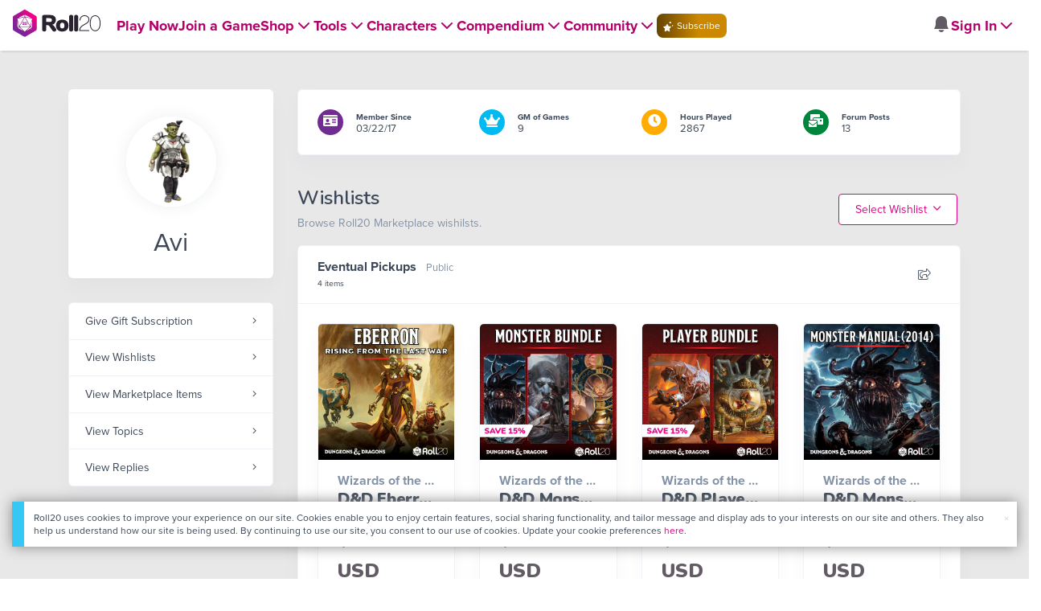

--- FILE ---
content_type: text/html;charset=utf-8
request_url: https://marketplace.roll20.net/wishlists/2155719
body_size: 16555
content:

<!DOCTYPE html>
<html lang="en" data-navbar-cached="1">
<head>
	<meta name=“facebook-domain-verification” content=“lb07chyng6etwkpmjwu29mkje960mx” />
	<!-- Google Tag Manager -->
  <script id="gtmScript" nonce=''>(function(w,d,s,l,i){w[l]=w[l]||[];w[l].push({'gtm.start':
  new Date().getTime(),event:'gtm.js'});var f=d.getElementsByTagName(s)[0],
  j=d.createElement(s),dl=l!='dataLayer'?'&l='+l:'';j.async=true;j.src=
  'https://www.googletagmanager.com/gtm.js?id='+i+dl+ '&gtm_auth=RyNPjkDTh-LgK4oo5gJi6A&gtm_preview=env-1&gtm_cookies_win=x';
  var n=d.querySelector('[nonce]');n&&j.setAttribute('nonce',n.nonce||n.getAttribute('nonce'));f.parentNode.insertBefore(j,f);
  })(window,document,'script','dataLayer','GTM-MKL9HM6');</script>
<!-- End Google Tag Manager -->
	<meta charset="utf-8">
	<meta name="viewport" content="width=device-width, initial-scale=1" />

	
	<title>Roll20 Marketplace: Digital maps, tokens, tiles, and modules for online tabletop gaming</title>
	

	

	
		<meta property="og:title" content="Roll20 - Virtual Tabletop for Playing D&amp;D, Pathfinder, Call of Cthulhu, TTRPGs" /><meta property='og:type' content='website' />
<meta property='og:url' content='https://marketplace.roll20.net/wishlists/2155719' />
<meta property='og:image' content='images/roll20-marketplace-og.jpg' />
<meta property="og:description" content="From officially produced adventures to independent creators, there are thousands of ways to make your games better, easier, and more fun with the Roll20 Marketplace." /><meta property='og:locale' content='en_US' />
<meta property='og:locale:alternate' content='af_ZA' />
<meta property='og:locale:alternate' content='ca_CA' />
<meta property='og:locale:alternate' content='zh_Hant_TW' />
<meta property='og:locale:alternate' content='cs_CZ' />
<meta property='og:locale:alternate' content='da_DK' />
<meta property='og:locale:alternate' content='nl_NL' />
<meta property='og:locale:alternate' content='fr_FR' />
<meta property='og:locale:alternate' content='de_DE' />
<meta property='og:locale:alternate' content='el_GR' />
<meta property='og:locale:alternate' content='he_IL' />
<meta property='og:locale:alternate' content='hu_HU' />
<meta property='og:locale:alternate' content='it_IT' />
<meta property='og:locale:alternate' content='ja_JP' />
<meta property='og:locale:alternate' content='ko_KR' />
<meta property='og:locale:alternate' content='pl_PL' />
<meta property='og:locale:alternate' content='pt_PT' />
<meta property='og:locale:alternate' content='ru_RU' />
<meta property='og:locale:alternate' content='es_ES' />
<meta property='og:locale:alternate' content='sv_SE' />
<meta property='og:locale:alternate' content='tr_TR' />
<meta property='og:locale:alternate' content='uk_UK' />

		<meta property="og:site_name" content="Roll20" />
		<meta property="og:logo" content="https://roll20.net/images/logo-die-large.png?1769717562" />
		<meta property="og:image:alt" content='Roll20 logo, a pink and purple 20-sided die with the number twenty featured on its face. The die sits on top of the name "Roll20" in black font.' />
		<meta name="twitter:card" content="summary"/>
		<meta name="twitter:site" content="@roll20app"/>
		


	
		<link rel="stylesheet" href="/v3/assets/css/marketplace-v3.css?1769717562" type="text/css" />
	
	<link rel="stylesheet" href="/v3/assets/js/libs/@fortawesome/fontawesome-free/css/all.min.css?1769717562" type="text/css" />
	<link rel="stylesheet" href="/css/fonts.css?1769717561" type="text/css" />
	<link rel="stylesheet" href="/v2/css/colors.css?1769717562" type="text/css" />

	
		<script type="text/javascript" src="/assets/marketplace.js?1769717562"></script>
		
	

	

	<script type="text/javascript">
		
			$('html').attr('data-theme', 'light');
		
	</script>

	
	<script src="https://js.stripe.com/v3/"></script>
	<script type="text/javascript">
		const stripe = Stripe("pk_live_1vH03GH31ZvT2lI7yU8bcClq9jDHOPU4OlnsWqZKu2s4Vs014SXpmjsjnRv37wD8PhLLkYj1YcLSxVDbdzba2HZiQ00qGgUFDqB");
		const elements = stripe.elements();
	</script>

	
	<script type="text/javascript">
		const url = new URL(window.location.href);
		url.pathname = url.pathname.split('/').slice(0, 3).join('/'); // get the first one or two parts of the url path i.e. '/campaigns/search' or '/login'
		var _conv_page_type = url.toString();
		var _conv_category_id = ""; // unused
		var _conv_category_name = ""; // only used in V2 marketplace
		var _conv_product_sku = ""; // only used in V2 marketplace
		var _conv_product_name = ""; // only used in V2 marketplace & characters
		var _conv_product_price = ""; // only used in V2 marketplace
		var _conv_customer_id = 'visitor';
		var _conv_custom_v1 = 'loggedout';
		var _conv_custom_v2 = ""; // unused
		var _conv_custom_v3 = ""; // unused
		var _conv_custom_v4 = ""; // unused
	</script>
	
	
		<script type="text/javascript" src="//cdn-4.convertexperiments.com/v1/js/10042023-10042444.js" integrity="sha384-gSDcZjQNbDoXzGah4K3Gb02Y6qVZNgNiMUn6LdQ5FCsldO6ne//TUKkgKabzB65Z"></script>
	
	
	
		
			<link rel="stylesheet" href="https://cdn.roll20.net/nav-bar/app/master/assets/main-9v91N9DZ.css" />
		
	
</head>

<body>
	<a href="#mainContent" class="skip-link">Skip to Main Content</a>
	<!-- Google Tag Manager (noscript) -->
  <noscript><iframe src="https://www.googletagmanager.com/ns.html?id=GTM-MKL9HM6&gtm_auth=RyNPjkDTh-LgK4oo5gJi6A&gtm_preview=env-1&gtm_cookies_win=x"
  height="0" width="0" style="display:none;visibility:hidden"></iframe></noscript>
<!-- End Google Tag Manager (noscript) -->

	

		<!-- some pages use the full width of the page (i.e. Characters) but others are more constrained (i.e. v2 pages), so setting width as "full" or "reg" we can make the navbar span the full width or 1440px based on which page the user is on -->
<style>
.reg{
  display: flex;
  justify-content: center;
}
.reg .navbar-placeholder{
  max-width: 1440px;
}
.full .navbar-placeholder{
  width: 100%;
}
.navbar-placeholder{
  background-color: var(--color-navbar-background);
  height: 60px;
  width: 100%;
  display: flex;
  align-items: center;
  justify-content: space-between;
  padding: 0 20px;
  box-sizing: border-box;
  box-shadow: 0 4px 2px -2px rgba(31, 41, 55, 0.1)
}
.left-side-placeholder{
  display: flex;
  gap: 2rem;
  align-items: center;
  flex-direction: row;
}
.right-side-placeholder {
  display: flex;
  gap: 1rem;
  align-items: center;
  flex-direction: row;
}
.left-side-placeholder p{
  text-decoration: none;
  display: flex;
  flex-direction: row;
  font-size: 18px;
  position: unset;
  font-weight: 700;
  margin-left: 0;
  color: var(--color-item);
}
.left-side-placeholder p {
  display: flex;
  align-items: center;
  padding-top: 20px;
}
.arrow-svg {
  height: 24px;
}
.placeholder-subscribe-light{
  background: linear-gradient(to left, #CC8900 40%, #664400);
  border: none !important;
  text-transform: none;
  color: var(--color-filled-button-text);
  border-radius: 8px;
}
.placeholder-subscribe-dark{
  background: linear-gradient(to left, #CC8900 40%, #664400);
  border: none !important;
  text-transform: none;
  color: var(--color-filled-button-text);
  border-radius: 8px;
}
.navbar-mobile-placeholder{
  display: none;
}
@media (max-width: 991px) {
  .navbar-placeholder{
    display: none;
  }
  .navbar-mobile-placeholder{
    display: flex;
    justify-content: space-between;
    align-items: center;
    background-color: var(--color-navbar-background);
    height: 60px;
    width: 100%;
    padding: 0 20px;
    box-sizing: border-box;
    box-shadow: 0 4px 2px -2px rgba(31, 41, 55, 0.1)
  }
}
@media (max-width: 1325px){
  .left-side-placeholder{
    gap: 1rem;
  }
}
@media (max-width: 1255px){
  .left-side-placeholder p, .left-side-placeholder .btn{
    font-size: 14px;
  }
}
</style>


<div id="new-navbar" class="full" data-dark-mode="false" data-subscriber="false" data-role="" data-app-url="https://app.roll20.net" data-marketplace-url="https://marketplace.roll20.net" data-landing-url="https://roll20.net" data-display-name="" data-account-notifications-count="" data-site-notifications-count="0" data-logged-in="false" data-pub-id="false" data-compendium-tools="false" data-env="production" style="width: 100%; position: relative; z-index: 2000;">
<!-- The navbar Vue app will mount here. To prevent a flashing of no navbar, a static navbar with no functionality exists in this div and will be replaced upon mount (about a second in, so hopefully the user doesn't notice anything) -->
  
    <div class="navbar-placeholder">
      <div class="left-side-placeholder">
        <img src="/images/roll20-logo-light.svg" alt="Roll20 Logo" height="30">
        <p>Play Now<img src="/images/arrow-light.svg" alt="Arrow" height="30" class="arrow-svg"></p>
        <p>Join a Game<img src="/images/arrow-light.svg" alt="Arrow" height="30" class="arrow-svg"></p>
        <p>Shop<img src="/images/arrow-light.svg" alt="Arrow" height="30" class="arrow-svg"></p>
        <p>Tools<img src="/images/arrow-light.svg" alt="Arrow" height="30" class="arrow-svg"></p>
        <p>Characters<img src="/images/arrow-light.svg" alt="Arrow" height="30" class="arrow-svg"></p>
        <p>Compendium<img src="/images/arrow-light.svg" alt="Arrow" height="30" class="arrow-svg"></p>
        <p>Community<img src="/images/arrow-light.svg" alt="Arrow" height="30" class="arrow-svg"></p>
        <button class="btn placeholder-subscribe-light">Subscribe</button>
      </div>
      <div class="right-side-placeholder">
        <img src="/images/bell-light.svg" alt="Search" class="arrow-svg">
        <p>Sign In<img src="/images/arrow-grey-light.svg" alt="Arrow" class="arrow-svg"></p>
      </div>
    </div>
  
  <div class="navbar-mobile-placeholder">
    <img src="/images/roll20-logo-light.svg" alt="Roll20 Logo" height="30">
    <img src="/images/hamburger-light.svg" alt="Hamburger Menu" height="30">

  </div>

</div>

<script type='text/javascript'>
	Object.defineProperty(window, "LANGUAGE", { value: "" , writable: false });
</script>


	

	

	<div id="mainContent" class="sr-only"></div>

	<section id="main" role="main" class="bg-grayscale4 py-5">

	<div class="container">

		<div class="row publicprofile">

			<div class="col-12 col-lg-4 col-xl-3 col-xxl-3 col-xxxl-3">
				<div class="card card-profile border-0">
	<div class="card-profile-cover"></div>
	<div class="mx-auto">
		<img alt="Avi" src="https://files.d20.io/images/169917750/RfoG8UTE1hA-hpMO0mOrKA/med.png?1602370042967&size=200x200" class="card-profile-image avatar rounded-circle shadow">
	</div>
	<div class="card-body">
		<h1 class="h2 m-0 text-center">Avi</h1>
		<div class="profile-badges text-center">
			
			
			
			
			
			
			
		</div>
		<div class="profile-stats d-block d-lg-none">
			<div class="row mt-4">
			
				<div class="d-flex flex-column flex-md-row col-3 align-items-center justify-content-start">
					<div>
						<div class="icon icon-sm bg-secondary text-white rounded-circle icon-shape">
							<i class="fas fa-id-card"></i>
						</div>
					</div>
					<div class="pt-2 pt-md-0 pl-0 pl-md-3 lh-120">
						<span class="font-weight-600 small text-capitalize d-none d-md-inline-block">Member since</span>
						<div>03/22/17</div>
					</div>
				</div>
			
				<div class="d-flex flex-column flex-md-row col-3 align-items-center justify-content-start">
				
					<div>
						<div class="icon icon-sm bg-tertiary text-white rounded-circle icon-shape">
							<i class="fas fa-crown"></i>
						</div>
					</div>
					<div class="pt-2 pt-md-0 pl-0 pl-md-3 lh-120">
						<span class="font-weight-600 small d-none d-md-inline-block">GM of Games</span>
						<div>9</div>
					</div>
				
				</div>
				<div class="d-flex flex-column flex-md-row col-3 align-items-center justify-content-start">
					<div>
						<div class="icon icon-sm bg-warning text-white rounded-circle icon-shape">
							<i class="fas fa-clock"></i>
						</div>
					</div>
					<div class="pt-2 pt-md-0 pl-0 pl-md-3 lh-120">
						<span class="font-weight-600 small d-none d-md-inline-block">Hours Played</span>
						<div>2867</div>
					</div>
				</div>
				<div class="d-flex flex-column flex-md-row col-3 align-items-center justify-content-start">
					<div>
						<div class="icon icon-sm bg-success text-white rounded-circle icon-shape">
							<i class="fas fa-mail-bulk"></i>
						</div>
					</div>
					<div class="pt-2 pt-md-0 pl-0 pl-md-3 lh-120">
						<span class="font-weight-600 small d-none d-md-inline-block">Forum Posts</span>
						<div>13</div>
					</div>
				</div>
			</div>
		</div>
	</div>
</div>


				<div class="card card-navigation">
	<div class="list-group list-group-sm list-group-flush">
		
		<a href="https://app.roll20.net/gift/forid/2155719" class="list-group-item list-group-item-action d-flex justify-content-between">
			<div>
				<span>Give Gift Subscription</span>
			</div>
			<div>
				<i class="fal fa-angle-right"></i>
			</div>
		</a>
		<a href="https://marketplace.roll20.net/wishlists/2155719" class="list-group-item list-group-item-action d-flex justify-content-between">
			<div>
				<span>View Wishlists</span>
			</div>
			<div>
				<i class="fal fa-angle-right"></i>
			</div>
		</a>
		<a href="https://marketplace.roll20.net/myitems" class="list-group-item list-group-item-action d-flex justify-content-between">
			<div>
				<span>View Marketplace Items</span>
			</div>
			<div>
				<i class="fal fa-angle-right"></i>
			</div>
		</a>
		<a href="https://app.roll20.net/forum/discussions_by/2155719" class="list-group-item list-group-item-action d-flex justify-content-between">
			<div>
				<span>View Topics</span>
			</div>
			<div>
				<i class="fal fa-angle-right"></i>
			</div>
		</a>
		<a href="https://app.roll20.net/forum/comments_by/2155719" class="list-group-item list-group-item-action d-flex justify-content-between">
			<div>
				<span>View Replies</span>
			</div>
			<div>
				<i class="fal fa-angle-right"></i>
			</div>
		</a>
	</div>
</div>

			</div>

			<div class="col-12 col-lg-8 col-xl-9 col-xxl-9 col-xxxl-9">
				<section class="profile-stats d-none d-lg-block bg-transparent">
					<div class="card">
	<div class="card-body">
		<div class="row">
		
			<div class="d-flex col-6 col-xl align-items-center justify-content-start mb-4 mb-xl-0">
				<div>
					<div class="icon icon-sm bg-secondary text-white rounded-circle icon-shape">
						<i class="fas fa-id-card"></i>
					</div>
				</div>
				<div class="pl-3 lh-120">
					<span class="font-weight-600 text-capitalize small">Member since</span>
					<div>03/22/17</div>
				</div>
			</div>
		
			<div class="d-flex col-6 col-xl align-items-center justify-content-start mb-4 mb-xl-0">
			
				<div>
					<div class="icon icon-sm bg-tertiary text-white rounded-circle icon-shape">
						<i class="fas fa-crown"></i>
					</div>
				</div>
				<div class="pl-3 lh-120">
					<span class="font-weight-600 small">GM of Games</span>
					<div>9</div>
				</div>
			
			</div>
			<div class="d-flex col-6 col-xl align-items-center justify-content-start">
				<div>
					<div class="icon icon-sm bg-warning text-white rounded-circle icon-shape">
						<i class="fas fa-clock"></i>
					</div>
				</div>
				<div class="pl-3 lh-120">
					<span class="font-weight-600 small">Hours Played</span>
					<div>2867</div>
				</div>
			</div>
			<div class="d-flex col-6 col-xl align-items-center justify-content-start">
				<div>
					<div class="icon icon-sm bg-success text-white rounded-circle icon-shape">
						<i class="fas fa-mail-bulk"></i>
					</div>
				</div>
				<div class="pl-3 lh-120">
					<span class="font-weight-600 small">Forum Posts</span>
					<div>13</div>
				</div>
			</div>
		</div>
	</div>
</div>

				</section>
				<section class="wishlist bg-transparent">
					<div class="actions-toolbar py-2 mb-2">
						<div class="row justify-content-between align-items-center">
							<div class="col col-md-4">
								<h4 class="mb-1">Wishlists</h4>
								<p class="text-sm text-muted mb-0 d-none d-md-block">Browse Roll20 Marketplace wishilsts.</p>
							</div>
							<div class="col text-right">
								<div class="actions">
								
								
									<div class="action-item d-inline-block d-lg-none">
										<button type="button" class="btn btn-sm btn-outline-dark" data-toggle="modal" data-target=".wishlist-modal-select">
											<span class="p-0 d-none d-md-inline-block">Select Wishlist <i class="fal fa-angle-right fa-lg ml-1"></i></span>
											<span class="p-0 d-inline-block d-md-none"><i class="fas fa-list"></i></span>
										</button>
									</div>
									<div class="dropdown action-item d-none d-lg-inline-block" id="dropdown-select-wishlist" data-toggle="dropdown">
										<a href="javascript:void(0)" class="btn btn-secondary btn-sm mr-0">Select Wishlist <i class="fal fa-angle-down fa-lg ml-1"></i></a>
										<div class="dropdown-menu dropdown-menu-right wishlist-dropdown scrollable" aria-labelledby="dropdown-select-wishlist">
											
												<a href="javascript:void(0)" class="dropdown-item wishlist-dropdown-item active" data-id="60517" data-public="true" data-items="4">
													<div class="d-flex justify-content-between">
														<div>
															<span class="wishlist-dropdown-item__title d-block">
																Eventual Pickups
															</span>
															<span class="wishlist-dropdown-item__privacy small">
																Public
															</span>
														</div>
														<div>
															<span class="wishlist-dropdown-item__items small">4 items</span>
														</div>
													</div>
												</a>
											
										</div>
									</div>
								
								</div>
							</div>
						</div>
					</div>
					<div class="card wishlist">
						
							<div class="card-header">
								<div class="d-flex justify-content-between align-items-center">
									<div class="wishlist__display">
										<h6 class="d-inline mb-0 wishlist__title">
											<span class="list_title"></span>
											<span class="wishlist__privacy small text-muted ml-2"></span>
										</h6>
										<p class="wishlist__items small m-0"></p>
									</div>
									<div class="text-md-right">
										<div class="actions">
											
											<a href="javascript:void(0)" class="action-item wishlist-action__copy btn-clipboard mr-2" data-clipboard-text="" data-toggle="tooltip" data-placement="top" title="Copy url to share"><i class="fal fa-share-square"></i></a>
											
										</div>
									</div>
								</div>
							</div>
							<div class="card-body pb-0">
								<div class="wishlist__view">
									<div class="row">
										<div class="col">
												<div class="row items"></div>
												<div class="col loading text-center pb-3">
													<div class="spinner-border text-primary" role="status">
														<span class="sr-only">Loading...</span>
													</div>
												</div>
												<div class="col empty text-center pb-3 collapse">This wishlist currently has no items.</div>
												<div class="col error alert alert-danger text-center pb-3 collapse">Hmm, something went wrong. Please refresh and try again, or <a href='https://roll20.zendesk.com/hc/requests/new' target='_blank'>send us a request</a> for assistance.</div>
												<div class="col text-center pb-3">Visit the <a href='/'>Roll20 Marketplace</a> to find and add items.</div>
											</div>
										</div>
									</div>
								</div>
							</div>
						
					</div>
				</section>
			</div>
		</div>

	</div>

</section>


<div class="modal fade wishlist-modal-select" id="wishlist-modal-select" tabindex="-1" role="dialog" aria-labelledby="wishlistModalSelect" aria-hidden="true" aria-describedby="select wishlist modal">
	<div class="modal-dialog" role="document">
		<div class="modal-content">
			<div class="modal-header">
				<h5 class="modal-title">Select Wishlist</h5>
				<button type="button" class="close" data-dismiss="modal" aria-label="Close">
					<span aria-hidden="true">&times;</span>
				</button>
			</div>
			<div class="modal-body pt-0 pb-3 px-0">
				<div class="row align-items-center">
					<div class="col-12">
						<div class="list-group list-group-flush wishlist-modal-list">
							
								<a href="javascript:void(0)" class="list-group-item list-group-item-action wishlist-modal-list__item active" data-id="60517" data-public="true" data-items="4">
									<div class="d-flex justify-content-between lh-130">
										<div>
											<span class="wishlist-modal-list__title d-block">
												Eventual Pickups
											</span>
											<span class="wishlist-modal-list__privacy small">
												Public
											</span>
										</div>
										<div>
											<span class="wishlist-dropdown-item__items small ml-2">4 items</span>
										</div>
									</div>
								</a>
							
						</div>
					</div>
				</div>
			</div>
		</div>
	</div>
</div>

<script type="text/javascript">
	let pageNum = 1;
	let allResultsShown = false;
	let list;
	let isLoading = false;

	let showItems = function(list) {
		let privacyString = list.public ? "Public" : "Private";
		//Select new dropdown item
		$(".wishlist-dropdown-item").removeClass("active");
		$(`.wishlist-dropdown-item[data-id=${list.list}]`).addClass("active");
		$(`.wishlist-dropdown-item[data-id=${list.list}]`).data("items", list.itemcount);
		$(`.wishlist-dropdown-item[data-id=${list.list}]`).find(".wishlist-dropdown-item__items").html("{{0}} items".replace("{{0}}", list.itemcount));
		//Select new wishlist modal item
		$(".wishlist-modal-list__item").removeClass("active");
		$(`.wishlist-modal-list__item[data-id=${list.list}]`).addClass("active");
		//Update display
		$(".wishlist__display .list_title").html(list.name);
		$(".wishlist__display .wishlist__privacy").html(privacyString);
		$(".wishlist__display .wishlist__items").html("{{0}} items".replace("{{0}}", list.itemcount));
		if (list.public) {
			$(".wishlist-action__copy").show();
			$(".wishlist-action__copy").attr("data-clipboard-text", `https://app.roll20.net/wishlist/${list.list}`);
		} else {
			$(".wishlist-action__copy").hide();
			$(".wishlist-action__copy").attr("data-clipboard-text", "");
		}
		//Update Edit Modal
		$("#editWishlistModal input[name=name]").val(list.name);
		$("#editWishlistModal input[name=id]").val(list.list);
		if(list.public) {
			$("#editWishlistModal input[name=public][value=public]").prop("checked", true);
		} else {
			$("#editWishlistModal input[name=public][value=private]").prop("checked", true);
		}
		isLoading = true;
		return $.ajax({
			url: `/wishlist/getitems`,
			data: {
				listid: list.list,
				page_num: pageNum
			},
			type: 'post',
			dataType: 'json'
		}).done(function(data) {
			if(data.length > 0) { 
				if (data.length < 10){
					allResultsShown = true;
				}
				$(".wishlist__view .loading").hide();
				_.each(data, function(val) {
					let thisurl = val.url;
					let displayCost = val.cost;
					
					

					const avatarImage = window.d20ext.utils.getS3Endpoint(val.avatar);

					let card = `<div class="col-12 col-sm-6 col-md-4 col-lg-4 col-xl-3"><div class="card card-product ${val.purchased ? "owned" : ""}" data-itemid="${val.id}">
						<div class="card-image p-0">
							<a href="${thisurl}">
								<img src="${ avatarImage }" alt="${val.name}" class="card-img-top img-center img-fluid">
							</a>
						</div>
						<div class="card-body py-3 px-4">
							<h5 class="card-suptitle h6 mb-0 text-truncate text-muted">${val.author}</h5>
							<h6 class="card-title h5 text-truncate">${val.name}</h6>
							<span class="card-price mb-3">${displayCost} USD</span>
							<div class="row text-center">`;
					if(val.purchased) {
						card += `<div class="col-12 col-xxl-6 mb-2 px-2""><button type="button" class="btn btn-sm btn-block btn-outline-dark px-0" disabled>Owned</button></div>`;
					} else {
						
							card += `<div class="col-12 col-xxl-6 mb-2 px-2""><a class="wishlistSignIn" href="https://app.roll20.net/login?backto=https://marketplace.roll20.net/wishlists/${val.owneraccountid}"><button type="button" class="btn btn-sm btn-block btn-primary px-0">Sign In</button></a></div>`;
						

					}
					
					if(val.restrictedpurchase) {
						
					}
					card += `</div></div></div>`;
					$(".wishlist__view .items").append(card);
				});
			} else {
				allResultsShown = true;
				$(".wishlist__view .loading").hide();
				if (pageNum == 1){
					$(".wishlist__view .empty").show();
				}
			}
		}).fail(function(){
			$(".wishlist__view .loading").hide();
			$(".wishlist__view .error").show();
		});
	};
	$(".wishlist-dropdown-item").on("click", function() {
		$(".wishlist__view .items").empty();
		$(".wishlist__view .loading").show();
		pageNum = 1;
		allResultsShown = false;
		let id = $(this).data("id");
		let public = $(this).data("public");
		let itemcount = $(this).data("items");
		let name = $(this).find(".wishlist-dropdown-item__title").html().trim();
		let stateObj = {
			list: id,
			public: public,
			itemcount: itemcount,
			name: name
		};
		history.pushState(stateObj, "page 2", `/wishlists/2155719?list=${id}`);
		list = stateObj;
		showItems(stateObj).then(() => {
			isLoading = false;
		});
	});

	$(".wishlist-modal-list__item").on("click", function() {
		let id = $(this).data("id");
		let public = $(this).data("public");
		let itemcount = $(this).data("items");
		let name = $(this).find(".wishlist-modal-list__title").html().trim();
		let stateObj = {
			list: id,
			public: public,
			itemcount: itemcount,
			name: name
		};
		history.pushState(stateObj, "page 2", `/wishlists/2155719?list=${id}`);
		$("#wishlist-modal-select").modal('hide');
		list = stateObj;
		showItems(stateObj).then(() => {
			isLoading = false;
		});
	});
	window.onpopstate = function(e) {
		showItems(e.state).then(() => {
			isLoading = false;
		});
	}
	$(document).ready(function() {
		let firstList =
			
				{"list":60517,"public":true,"itemcount":4,"name":"Eventual Pickups"};
			
		list = firstList;
		showItems(firstList).then(() => {
			isLoading = false;
		});
	});
	$(".wishlist-listitem .buttons").on("click", function(e) {
		e.stopPropagation();
	});
	$(function () {
		$('[data-toggle="tooltip"]').tooltip()
	})
	var clipboard = new ClipboardJS('.btn-clipboard');
	clipboard.on('success', function(e) {
		$(e.trigger).attr("title", "Copied!").tooltip("_fixTitle").tooltip("show").attr("title", "Copy to clipboard").tooltip("_fixTitle"), e.clearSelection()
	});

	// Infinite scroll
	$(window).on("scroll", function() {
		if (list && (window.scrollY + window.innerHeight > document.documentElement.scrollHeight - 1500) && !allResultsShown && !isLoading) { 
			$(".wishlist__view .loading").show();
			pageNum++
			showItems(list).then(() => {
				isLoading = false;
			});
		}
	});
</script>


	
		<!-- this is specific to the marketplace footer, for now -->
		<div class="row marketplace-footer-add">
			<div class="col-md-4">
				<h4>About Roll20 Marketplace</h4>
				<p>The Roll20 Marketplace is the premiere online store for digital maps, tiles, tokens, and modules used in online tabletop gaming. Our assets are produced by independent artists and made available for the enjoyment of tabletop gamers worldwide.</p>
			</div>
			<div class="col-md-4 social-links">
				<h4>Stay Connected</h4>
				<p>Stay connected with us via Facebook, Twitter, YouTube, Twitch, and Instagram to hear the latest news.</p>

				<p class="social-link-icons"><a href="https://www.tiktok.com/@roll20app" target="_blank"><img src="/v2/images/social-tiktok.png" alt="Roll20 on TikTok" style="max-height: 41px;"/></a><a href="https://www.facebook.com/pages/Roll20/439774126041559"><img src="/v2/images/social-fb.png" alt="Roll20 on Facebook" /></a><a href="https://twitter.com/roll20app"><img src="/v2/images/social-twitter.png" alt="Roll20 on Twitter" /></a><a href="https://www.youtube.com/channel/UCHC1kWACzA7G6D2fqkqsRDg" target="_blank"><img src="/v2/images/social-youtube.png?v=2" alt="Roll20 on YouTube" /></a><a href="http://twitch.tv/roll20app"><img src="/v2/images/social-twitch.png" alt="Roll20 on Twitch" /></a><a href="https://www.instagram.com/roll20app/"><img style="margin-right: 10px;" src="/v2/images/social-instagram.png" alt="Roll20 on Instagram" /></a></p>

			</div>
			<div class="col-md-4 join-newsletter">
				<h4>Become a Creator</h4>
				<p>If you're interested in creating new assets (tokens, maps, or modules) for sale through the Marketplace, we have all the info you need on our <a href="https://pages.roll20.net/marketplace-creators" target='_blank'>Become a Creator page</a>.</p>
			</div>
		</div>

		<style>
			.marketplace-footer-add{
				padding: 15px 10rem 0 10rem;
			}
			@media (max-width: 1024px) {
				.marketplace-footer-add{
					padding: 15px 7rem 0 7rem;
				}
			}
		</style>

		<footer id="footer" class="container globalfooter">
	<div class="footer-terms">
        
	        <a href="https://roll20.net/" target="_blank"><img src="/v3/assets/img/logos/roll20-logo-new-light.svg" alt="Go to Roll20 Homepage"/></a>
        
        <span>&copy; Roll20, LLC | <a href="https://help.roll20.net/hc/articles/360037770793-Terms-of-Service-and-Privacy-Policy#Notification_of_Copyright_Infringement_.28DMCA_Policy.29" target="_blank">Terms of Service & Privacy Policy</a> | <a href="https://help.roll20.net/hc/articles/360037770833-DMCA" target="_blank">DMCA</a> | <a href="https://roll20.zendesk.com/hc/requests/new " target="_blank">Contact Us</a> | <a href="https://roll20.net/help" target="_blank">Help Center</a> | All rights reserved. All product and company names are trademarks<sup>&trade;</sup> or registered<sup>&reg;</sup> trademarks of their respective holders.</span>
        
            <div class="socials">
                <a href="http://discord.gg/roll20" target="_blank"><img src="/v2/images/Discord-LightMode.png" alt="Join the Roll20 Discord Server" /></a>
                <a href="https://www.facebook.com/roll20app/" target="_blank"><img src="/v2/images/Icon-Facebook.png" alt="Go to Roll20 on Facebook" /></a>
                <a href="https://x.com/roll20app" target="_blank"><img src="/v2/images/Icon-X.png" alt="Go to Roll20 on Twitter" /></a>
                <a href="https://bsky.app/profile/roll20.net" target="_blank"><img src="/v2/images/Icon-Bluesky.png" alt="Go to Roll20 on Bluesky" /></a>
                <a href="https://www.instagram.com/roll20app/" target="_blank"><img src="/v2/images/Icon-Instagram.png" alt="Go to Roll20 on Instagram" /></a>
                <a href=" https://www.tiktok.com/@roll20app?lang=en" target="_blank"><img src="/v2/images/Icon-TikTok.png" alt="Go to Roll20 on TikTok"  style="max-height: 41px;"/></a>
                <a href="https://www.youtube.com/roll20app" target="_blank"><img src="/v2/images/Icon-YouTube.png" alt="Go to Roll20 on YouTube" /></a>
                <a href="https://www.twitch.tv/roll20app " target="_blank"><img src="/v2/images/Icon-Twitch.png" alt="Go to Roll20 on Twitch" /></a>
                <a href="https://www.linkedin.com/company/roll20/" target="_blank"><img src="/v2/images/Icon-LinkedIn.png" alt="Go to Roll20 on LinkedIn" /></a>
            </div>
        
	</div>
	<div class="footer-content">
        <span class="powered-by">Powered by Roll20</span>

        <div class="grid-container">
            <div class="section">
                <a class="section-title" href="https://roll20.net" target="_blank">Roll20 <br> The #1 Tabletop for Playing RPGs Online</a>
                
                <p class="collapsed-section-title">Roll20 <br> <i>The #1 Tabletop for Playing RPGs Online</i></p>
                <div class="section-content">
                    <a href="https://roll20.net" target="_blank">Roll20 Tabletop</a>
                    <a href="https://app.roll20.net/characters" target="_blank">Roll20 Characters</a>
                    <a href="https://marketplace.roll20.net" target="_blank">Roll20 Marketplace</a>
                    <a href="https://roll20.net/compendium" target="_blank">Roll20 Compendium</a>
                </div>
            </div>

            <div class="section">
                <a class="section-title" href="https://drivethrurpg.com/" target="_blank" aria-label="Go to DriveThru Homepage">DriveThru <br> The Largest RPG Marketplace</a>
                <p class="collapsed-section-title">DriveThru <br> <i>The Largest RPG Marketplace</i></p>

                <div class="section-content">
                    
                    <a class="homepage-link" href="https://drivethrurpg.com/" target="_blank">DriveThru</a>
                    <a href="https://www.drivethrucomics.com/" target="_blank">DriveThruComics</a>
                    <a href="https://www.drivethrufiction.com/index.php" target="_blank">DriveThruFiction</a>
                    <a href="https://www.drivethrucards.com/" target="_blank">DriveThruCards</a>
                    <a href="https://www.wargamevault.com/" target="_blank">Wargame Vault</a>
                </div>
            </div>

            <div class="section">
                <a class="section-title" href="https://app.demiplane.com/home" target="_blank" aria-label="Go to Demiplane Homepage">Demiplane <br> Official Character Creation and Game Companion</a>
                <p class="collapsed-section-title">Demiplane <br> <i>Official Character Creation and Game Companion</i></p>
                <div class="section-content">
                    <a class="homepage-link" href="https://app.demiplane.com/home" target="_blank">Demiplane</a>
                    <a href="https://app.demiplane.com/nexus/pathfinder2e" target="_blank">Pathfinder Nexus</a>
                    <a href="https://app.demiplane.com/nexus/daggerheart" target="_blank">Daggerheart Nexus</a>
                    <a href="https://app.demiplane.com/nexus/vampire" target="_blank">Vampire: The Masquerade Nexus</a>
                    <a href="https://app.demiplane.com/nexus/marvelrpg" target="_blank">Marvel Multiverse RPG Nexus</a>
                    <a href="https://app.demiplane.com/nexus/cosmererpg" target="_blank">Cosmere RPG Nexus</a>
                    <a href="https://cyberpunkrednexus.com" target="_blank">Cyberpunk RED Nexus</a>
                </div>
            </div>

            <div class="section">
                <a class="section-title" href="https://www.dungeonscrawl.com/" target="_blank" aria-label="Go to Dungeon Scrawl Homepage">Dungeon Scrawl <br> Create RPG Maps in Minutes</a>
                <p class="collapsed-section-title">Dungeon Scrawl <br> <i>Create RPG Maps in Minutes</i></p>

                <div class="section-content">
                    <a class="homepage-link" href="https://www.dungeonscrawl.com/" target="_blank">Dungeon Scrawl</a>
                    <a href="https://www.dungeonscrawl.com/" target="_blank">Create a Map</a>
                </div>
            </div>

            <div class="section">
                <span class="section-title community-content">Community Content</span>
                <p class="collapsed-section-title">Community Content <br> <i>Adventure by Fans Everywhere</i></p>

                <div class="section-content">
                    <a href="https://www.dmsguild.com/" target="_blank">Dungeon Masters Guild (D&D)</a>
                    <a href="https://www.pathfinderinfinite.com/" target="_blank">Pathfinder Infinite</a>
                    <a href="https://www.starfinderinfinite.com/" target="_blank">Starfinder Infinite</a>
                    <a href="https://www.drivethrurpg.com/cc/16/Miskatonic " target="_blank">Miskatonic Repository</a>
                    <a href="https://www.storytellersvault.com/" target="_blank">Storytellers Vault</a>
                </div>
            </div>
        </div>

    </div>
	<div class="footer-bottom">
        <div class="dice">
            <img src="/v2/images/Icon-Dice.svg" alt="Dice Icon"/>
        </div>
        <div class="roll20-logos">
            <div class="roll20-logo-text">
                
                    <img src="/v2/images/roll20-logo.png" alt="Pink Roll20 Logo"/>
                
                <p class="bottom-text">Everything for <br> your adventures</p>
            </div>
            <div class="all-logos">
                
                    <img src="/v3/assets/img/logos/roll20-logo-new-light.svg" alt="Pink Roll20 Logo"/>
                
                <img src="/v2/images/DriveThruRPG-LG.png" alt="DriveThru RPG Logo"/>
                
                    <img src="/v2/images/Demiplane-LG.png" alt="Demiplane Logo"/>
                
                <img src="/v2/images/DMG-LG.png" alt="Dungeon Masters Guild Logo"/>
                
                    <img src="/v2/images/DungeonScrawl-LG.png" alt="Dungeown Scrawl"/>
                
            </div>
        </div>
	</div>
</footer>

<style>
#footer {
    padding-top: 3rem;
}
.footer-terms{
	display: flex;
	justify-content: space-around;
    align-items: center;
    font-weight: 300;
    font-size: 1.3rem;
    line-height: 1.5rem;
}
.footer-terms span{
    width: 60%;
    padding-left: 1rem;
    font-size: 1rem;
}
sup {
/* necessary to override stylings */
    top: 0;
    font-size: 100%;
}

.powered-by {
    display: flex;
    align-items: center;
    text-align: center;
    padding: 2rem 3.5rem;
}
.powered-by::before,
.powered-by::after {
    content: "";
    flex: 1;
    border-bottom: 1px solid rgba(98, 91, 101, 1);
    margin: 0 10px;
}

.section-content{
    display: flex;
    flex-direction: column;

}
.section-content a{
    color: var(--color-grayscale1);
}
.homepage-link{
    display: none;
}
.community-content{
    color: var(--color-primary-text) !important;
}
/* Large screens - 3 columns layout (2, 1, 2) */
.grid-container {
    display: grid;
    grid-template-columns: 1fr 1fr 1fr; /* Three columns */
    gap: 10px;
    align-items: start; /* Ensures items align to the top of the grid */
    grid-auto-flow: dense;
    padding-left: 3.5rem;
}

/* Define where each section goes in the grid */
.section:nth-child(1),
.section:nth-child(2) {
    grid-column: 1;
}

.section:nth-child(3) {
    grid-column: 2;
    grid-row: span 2;
}

.section:nth-child(4){
    grid-column: 3;
    grid-row: 1;
}
.section:nth-child(5) {
    grid-column: 3;
    grid-row: 2;
    /* below two lines are to move the final section up out of the set grid to match design */
    position: relative;
    top: -60px;
}

.collapsed-section-title{
    display: none;
}

.dice{
    display: flex;
    align-items: center;
    text-align: center;
    justify-content: center;
    padding: 0 7.5rem;
}
.dice::before,
.dice::after {
    content: "";
    flex: 1;
    border-bottom: 1px solid rgba(98, 91, 101, 1);
    margin: 0 10px;
}
.roll20-logo-text{
    display: flex;
    flex-direction: column;
    align-items: center;
    justify-content: center;
    text-align: center;
}
.roll20-logo-text img{
    height: 5rem;
}
.bottom-text{
    color: var(--color-grayscale1);
    text-transform: uppercase;
    font-weight: 600;
}
.footer-bottom{
    padding-bottom: 30px;
}
.roll20-logos{
    padding: 2rem 0 2rem 3rem;
    display: flex;
    justify-content: space-between;
}
.all-logos{
    text-align: center;
    width: 73%;
    max-width: 50rem;
}
.all-logos img{
    padding-right: 1rem;
}

/* There is a higher-level page break in a different CSS file, so I need to handle a specific width here when that happens */
@media (max-width: 1200px) {
    .all-logos {
        width: 70%;
    }
    .all-logos img{
        padding-right: 1rem;
    }
}
/* There is a higher-level page break in a different CSS file, so I need to handle a specific width here when that happens */
@media (max-width: 991px) {
    .footer-terms span {
        width: 48%;
        padding-left: 10px;
    }
}

/* Medium screens - 2 columns layout (2, 3) */
@media (max-width: 1024px) {
    .grid-container {
        grid-template-columns: 1fr 1fr; /* Two equal columns */
    }

    .section:nth-child(1),
    .section:nth-child(2) {
        grid-column: 1;
    }

    .section:nth-child(2){
        position: relative;
        top: -30px;
    }

    .section:nth-child(3){
        grid-column: 2;
        grid-row: 1
    }
    .section:nth-child(4){
        grid-column: 2;
        grid-row: 2
    }
    .section:nth-child(5) {
        grid-column: 2;
        grid-row: 3;
    }
    .footer-bottom{
        position: relative;
        top: -30px;
    }
    .all-logos{
        display: none;
    }
    .roll20-logos{
        justify-content: center;
    }
    .dice {
        padding: 0;
    }
}

/* Small screens - 1 column, collapsible sections */
@media (max-width: 768px) {
    .section-title {
        display: none;
    }

    .socials{
        display: flex;
        gap: 1rem;
        padding-top: 1rem;
    }
    .collapsed-section-title{
        display: unset;
        width: 100%;
        font-weight: 600;
    }
    .footer-terms{
        flex-direction: column;

    }
    .footer-terms span{
        display: none;
    }
    .footer-content{
        display: flex;
        flex-direction: column;
    }
    .grid-container {
        display: flex;
        flex-direction: column;
        align-self: center;
        width: 85%;
        padding-left: 0;
        position: relative;
        left: -16px;
    }

    .homepage-link{
        display: unset;
    }
    .globalfooter p{
        color: var(--color-grayscale1);
    }

    .section{
        display: flex;
        align-items: center;
        justify-content: space-between;
        width: 100%;
        flex-direction: column;
        border-bottom: 1px solid rgba(98, 91, 101, 1);
        width: 110%;
    }

    .section-content a{
        color: var(--color-primary-text);
        font-size: 1rem;
    }

    .section:nth-child(2){
        top: 0;
    }
    .section:nth-child(5) {
        top: 0;
    }

    i {
        font-weight: 400;
    }
    .section-content {
        display: none; /* Hidden by default */
    }

    .section.active .section-content {
        display: flex; /* Show content when active */
        flex-direction: column;
        align-items: flex-start;
        width: 98%;
        font-size: 1.5rem;
        padding: 0 0 10px 5px;

    }

    .collapsed-section-title::after {
        content: '+';
        float: right;
    }

    .collapsed-section-title.active::after {
        content: '-';
        transform: scaleX(1.8);
    }
    .footer-bottom{
        position: relative;
        top: 20px;
    }

    .powered-by {
        display: flex;
        align-items: center;
        text-align: center;
        padding: 2rem 0;
    }
    .roll20-logos{
        padding: 2rem 0;
    }
}



</style>

<script>
    // Toggle collapsible sections on small screens
    document.querySelectorAll('.collapsed-section-title').forEach(section => {
        section.addEventListener('click', function() {
            this.classList.toggle('active');
            this.parentElement.classList.toggle('active');
        });
    });
</script>

 <!-- This is the footer that is shared across all pages -->

	

	<script type="text/javascript">
		$(function() {
			var cookieName = 'roll20tempauth';
			var cookieValue = Math.floor(Math.random()*100);
			var myDate = new Date();
			myDate.setMonth(myDate.getMonth() + 1);
			var cookieinfo = cookieName +"=" + cookieValue + ";expires=" + myDate + ";domain=.roll20.net;path=/";
			document.cookie = cookieinfo;
			// var s = document.createElement('script');
			// s.type = 'text/javascript';
			// s.src = 'https://app.roll20.net/sessions/topbar/'+cookieValue;
			// var x = document.getElementsByTagName('script')[0];
			// x.parentNode.insertBefore(s, x);
		});
	</script>

	<script id="tmpl_campaigntag" type="text/html">
		<div class="tag"><$=this.model.get("tag")$></div>
	</script>

	<script id="tmpl_campaigntags" type="text/html">
		<div class="tags tagset">
			<div class="tagslabel">
				<span class="pictos">z</span>
				Tags:
			</div>
			<input>
			<$ if(this.editable == "true") { $>
			<div class="add">
				<em>
					<span class="pictos">p</span>
					Edit Tags
				</em>
			</div>
			<$ } $>
		</div>
		<div class="clear"></div>
	</script>

	<script id="tmpl_tokentag" type="text/html">
            <div class="tag">
                <$=this.model.get("tag")$>
             </div>
    </script>

    <script id="tmpl_tokentags" type="text/html">
        <div class="tags tagset">
            <div class="label">
                <span class="pictos">z</span>
                Global Tags:
            </div>
            <input />
            <$ if(this.editable == "true") { $>
           	<div class="add">
                <em>
                    <span class="pictos">p</span>
                    Edit Tags
                </em>
            </div>
            <$ } $>
        </div>
        <div class="clear"></div>
    </script>
    <script id="tmpl_yourtag" type="text/html">
            <div class="tag">
                <$=this.model.get("tag")$>
             </div>
    </script>

    <script id="tmpl_yourtags" type="text/html">
        <div class="tags tagset">
            <div class="label">
                <span class="pictos">z</span>
                Global Tags:
            </div>
            <input />
            <$ if(this.editable == "true") { $>
           	<div class="add">
                <em>
                    <span class="pictos">p</span>
                    Edit Tags
                </em>
            </div>
            <$ } $>
        </div>
        <div class="clear"></div>
    </script>

	<script id="tmpl_uploadslot" type="text/html">
		<div class="avatar dropbox <$! (this != "" ? "filled" : "empty") $>">
		<div class="status"></div>
		<div class="inner">
		<$ if(this == "") { $>
		<h4 style="padding-bottom: 0px; marigin-bottom: 0px; color: #777;">Drop a File<small>(JPG, PNG, GIF)</small></h4>
		<div style="margin-top: -5px; margin-bottom: 5px;">or</div>
		<a href="javascript:void(0);" class="btn btn-info" style="margin-bottom: 10px;">Choose a File...</a>
		<input class="manual" type="file" />
		<$ } else { $>
		<img src="<$!this$>" />
		<div class='remove'><a href='javascript:void(0);'>Change Image</a></div>
		<$ } $>
		</div>
		</div>
	</script>

	<script type="text/javascript">
	$(function() {
		setTimeout(function(){
			if($(".obs_container").length > 0) {
				// GA Event Tracking
				ga('send', {
					'hitType': 'event',
					'eventCategory': 'obsAdvert',
					'eventAction': 'topbar',
					'eventLabel': ''
				});
			}
		}, 0);

		$(".localtimeme-short").each(function() {
			let time = parseInt($.trim($(this).text()), 10);
			let d = new Date(time*1000);
			$(this).attr("data-timestamp", d.getTime());

			let mytimezone = "";
			if(d.toLocaleString) {
				mytimezone = d.toLocaleString('en', {timeZoneName: 'short'}).split(' ').pop();
			}
			const options = { month: 'long', hour:'numeric', minute:'numeric', day: 'numeric', timeZoneName: 'short' };
			$(this).text(d.toLocaleDateString('en-EN', options));
		});
	});

	$("#roll20-top .loginform button").on("click", function() {
		console.log("click");
		var $form = $(this).parents("form");
		$form.attr("action", $form.attr("action") + "?backto=" + escape(window.location));
		$form.submit();
		return false;
	});

	$(".topbarnotifications .notification button").on("click", function() {
		var notid = $(this).attr("data-notification-id");
		var othis = this;

		$.getJSON("https://app.roll20.net/notifications/dismiss/" + notid + "/?callback=?", function(data) {
			if(notid == "all") {
				$(othis).parents(".notifications").fadeOut();
				$(".alertcount").html("");
				$(".topbarnotifications .dropdown-menu").remove();
				$(".topbarnotifications.nav-item-messages").html("<a href='https://app.roll20.net/private_message/inbox/' class='nav-link'><i class='fas fa-envelope'></i></a>");
				return;
			}
			if($(othis).attr("href")) {
				window.location = "https://app.roll20.net" + $(othis).attr("href");
			}
			else {
				$(othis).parents(".notification").fadeOut();
				var $count = $(othis).parents(".notifications").find("a .count");
				var current = parseInt($.trim($count.text()), 10);
				current = current - 1;
				if(current < 0) current = 0;
				$count.text(current);
				countdown = parseInt($(".alertcount").html(), 10)
				$(".alertcount").html(countdown - 1);
				if(countdown < 2) {
					$(othis).parents(".notifications").fadeOut();
					$(".alertcount").html("");
					$(".topbarnotifications .dropdown-menu").remove();
					$(".topbarnotifications.nav-item-messages").html("<a href='https://app.roll20.net/private_message/inbox/' class='nav-link'><i class='fas fa-envelope'></i></a>");
					return;
				}
			}
		});
		return false;
	});

	$(".topbarsitenotifications .newalerts").on("click", function() {
		
	});

	$("#navbar-notifications__see-more-btn").on("click", function() {
		window.location = "https://app.roll20.net/sitenotifications";
	});

	$("#menu-mobile-site-alerts").on("click", function(e) {
		e.preventDefault();
		window.location = "https://app.roll20.net/sitenotifications";
	});

	$("#remove-admin-menu").on("click", function() {
		$("#menu-adminhalla").remove();
		$("ul.dropdown-menu[aria-labelledby='menu-adminhalla']").remove();
		$(".logo img").prop("style", "");
	});

	
		if(window.dataLayer) {
			dataLayer.push({ 'event': 'start_pw'});
		}
	
</script>

	<script type="text/javascript">
function getS3Endpoint(
	url,
) {
	if (!url || typeof url !== 'string') return '';

	return url
		.replace('s3.amazonaws.com/files.d20.io', 'files.d20.io')
		.replace('s3.amazonaws.com/files.staging.d20.io', 'files.staging.d20.io')
		.replace('s3.amazonaws.com/files-d20-io', 'files.d20.io')
		.replace('s3.amazonaws.com/files-staging-d20-io', 'files.staging.d20.io');
}

window.d20ext = window.d20ext || {};
window.d20ext.utils = window.d20ext.utils || {};
window.d20ext.utils.getS3Endpoint = getS3Endpoint;
</script>
	<style>
	.bottom-banner {
		background-color: #fff;
		position: fixed;
		bottom: 40px;
		z-index: 9999;
		width: calc(100% - 30px);
		margin-left: 15px;
		box-shadow: 0px 0px 16px #888888;
		display: flex;
		align-items:center;
		justify-content: space-around;
	}

	.bottom-banner-css-version-v2{
		border-left: 15px solid #ec008c;
	}
	.bottom-banner-css-version-v3{
		border-left: 15px solid #35c8f5;
	}
	.bottom-banner-css-version-v2 .bottom-banner__button{
		background-color: #35c8f5;
	}
	.bottom-banner-css-version-v3 .bottom-banner__button{
		background-color: #ec008c;
	}

	.bottom-banner--hidden {
		display:none;
	}

	.bottom-banner__message {
		padding: 1em;
		float: left;
		font-size: 12px;
		line-height: 1.4;
	}

	.bottom-banner__dismiss-icon {
		float: right;
		padding:10px;
		color: #d1d1d1;
		cursor: pointer;
		align-self: flex-start;
	}
	.bottom-banner__dismiss-icon:hover {
		color: #333333;
	}

	.bottom-banner__button, .bottom-banner__button:hover, .bottom-banner__button:visited, .bottom-banner__button:active {
		float:right;
		font-size: 16px;
		line-height: 1.6;
		border-radius: 4px;
		padding: 7px 15px 7px 15px;
		color: #fff !important;
		transition: all .25s linear;
		text-decoration: none;
	}
	.bottom-banner__button:hover {
		color: #fff;
	}

	.cookie-modal--hidden {
		display: none;
		position: fixed;
		z-index: 10001;
		left: 0;
		top: 0;
		width: 100%;
		height: 100%;
		overflow: auto;
	}

	.cookie-modal-content {
		background-color: var(--color-surface1);
		margin: 20% auto;
		padding: 20px;
		width: 40%;
		box-shadow: 0 4px 8px 0 rgba(0, 0, 0, 0.6), 0 6px 20px 0 rgba(0, 0, 0, 0.19);
	}

    .cookie-modal-content h3 {
        display: inline-block;
	}

	.cookie-modal-css-version-v3 {
		padding-top: 16px;
	}

	.cookie-modal_switch .switch{
        display: inline-block;
        float: right;
        margin-top: 30px;
		width: 60px;
	}
	.switch {
		position: relative;
		display: inline-block;
		width: 60px;
		height: 26px;
	}

	.switch input {
		opacity: 0;
		width: 0;
		height: 0;
	}

	.slider {
		position: absolute;
		cursor: pointer;
		top: 0;
		left: 0;
		right: 0;
		bottom: 0;
		background-color: #8492A6;
		-webkit-transition: .3s;
		transition: .3s;
	}

	.slider:after {
		content: "Off";
		position: absolute;
		top: 50%;
		right: 11px;
		transform: translateY(-50%);
		color: #fff;
		font-family: helvetica;
		font-weight: bold;
		font-size: 13px;
	}

	.slider:before {
		position: absolute;
		content: "";
		height: 20px;
		width: 20px;
		left: 3px;
		bottom: 3px;
		background-color: white;
		-webkit-transition: .3s;
		transition: .3s;
	}

	input:checked + .slider {
		background-color: #00853C;
	}

	input:disabled + .slider {
		cursor: no-drop;
		background-color: #C2C7D1;
	}

	input:disabled + .slider:before {
		background-color: #DFE2E7;
	}

	input:focus + .slider {
		box-shadow: 0 0 5px #2196F3;
	}

	input:checked + .slider:before {
		-webkit-transform: translateX(33px);
		-ms-transform: translateX(33px);
		transform: translateX(33px);
	}

	input:checked + .slider:after {
		content: "On";
		right: auto;
		left: 11px;
	}

	/* Rounded sliders */
	.slider.round {
		border-radius: 26px;
		width: 60px;
	}

	.slider.round:before {
		border-radius: 50%;
	}
	.close {
		float: right;
		font-size: 20px;
		font-weight: bold;
		line-height: 18px;
		color: var(--color-grayscale1);
		text-shadow: 0 1px 0 #ffffff;
		opacity: 0.2;
		filter: alpha(opacity=20);
	}
	.close:hover {
		color: var(--color-grayscale1);
		text-decoration: none;
		opacity: 0.4;
		filter: alpha(opacity=40);
		cursor: pointer;
	}
</style>

<!--googleoff: all-->
<div id="gdpr-notification" class="bottom-banner bottom-banner--hidden bottom-banner-css-version-v3">
	<div class="bottom-banner__message">
		Roll20 uses cookies to improve your experience on our site. Cookies enable you to enjoy certain features, social sharing functionality, and tailor message and display ads to your interests on our site and others. They also help us understand how our site is being used. By continuing to use our site, you consent to our use of cookies. Update your cookie preferences <a href='#' id='banner-link-preferences'>here</a>.
	</div>
	<span class="bottom-banner__dismiss-icon" id="gdpr-notification-dismiss-button" aria-label="Close Cookie Toast" role="button" tabindex="0">&times;</span>
</div>

<div id="cookie-modal" class="cookie-modal--hidden">

  <!-- Modal content -->
  <div class="cookie-modal-content cookie-modal-css-version-v3">
    <span class="close" id="cookie-modal-dismiss">&times;</span>
	<h3>Cookie Preferences</h3>
	<span class="cookie-modal_switch">
		<label class="switch">
		<span class="sr-only">Accept cookies</span>
		<input class="feature_toggle" id="cookie-modal-input" type="checkbox">
		<span class="slider round"></span>
	</span>
	<hr>

    We use Cookies to help personalize and improve Roll20. For more information on our use of non-essential Cookies, visit our Privacy Policy <a href=https://roll20.zendesk.com/hc/articles/360037770793-Terms-of-Service-and-Privacy-Policy target='_blank'>here.</a>
  </div>

</div>
<!--googleon: all-->

<script src="https://www.datadoghq-browser-agent.com/datadog-rum.js" type="text/javascript">
</script>
<script async src="https://www.googletagmanager.com/gtag/js?id=UA-31040388-1"></script>
<script type="text/javascript" nonce="">
	// Google analytics function to send events via analytics.js
	// Remove after everything has been switched to gtag
	(function(i,s,o,g,r,a,m){i['GoogleAnalyticsObject']=r;i[r]=i[r]||function(){
	(i[r].q=i[r].q||[]).push(arguments)},i[r].l=1*new Date();a=s.createElement(o),
	m=s.getElementsByTagName(o)[0];a.async=1;a.src=g;m.parentNode.insertBefore(a,m)
	})(window,document,'script','//www.google-analytics.com/analytics.js','ga');

	// Google analytics function to send events via gtag.js
	function gtag(){dataLayer.push(arguments);}

	initializeOldGoogleAnalytics();
	initializeNewGoogleAnalytics();

	window['ga-disable-UA-31040388-1'] = true;

	var gdprCookie = getCookie("gdpr_accepts_cookies");

	if (gdprCookie != undefined) {
		gdprCookie == "true" ? gdprCookie = true : gdprCookie = false;
	};

	var gdprBanner = document.getElementById("gdpr-notification");
	var gdprBannerDissmissButton = document.getElementById("gdpr-notification-dismiss-button");
	var gdprLoggedIn = false;
	var gdprAccountAcceptsCookies = null;

	var cookieModal = document.getElementById("cookie-modal");
	var cookieModalClose = document.getElementById("cookie-modal-dismiss");
	var cookieModalSwitch = document.getElementById("cookie-modal-input");

	var bannerLinkPreferences = document.getElementById("banner-link-preferences");

	bannerLinkPreferences.onclick = function () {
 		cookieModal.style.display = 'block';
		hideGDPRBanner();
 	}

	function setGDPRCookie(value, expirationInDays) {
		var date = new Date();
		date.setTime(date.getTime() + expirationInDays * 24 * 60 * 60 * 1000); //convert to milleseconds
		var expires = "expires="+ date.toUTCString();
		document.cookie = "gdpr_accepts_cookies=" + value + ";" + expires + ";path=/"+ ";domain=.roll20.net";
	}

	function getCookie(cname) {
		var name = cname + "=";
		var ca = document.cookie.split(';');
		for(var i = 0; i < ca.length; i++) {
			var c = ca[i];
			while (c.charAt(0) == ' ') {
				c = c.substring(1);
			}
			if (c.indexOf(name) == 0) {
				return c.substring(name.length, c.length);
			}
		}
		return undefined;
	}

	function checkGdprStatus() {
		if (gdprLoggedIn == true) {
			checkAccountGdprCookieSettings();
		} else {
			checkPublicGdprCookieSettings();
		}
	}

	function checkAccountGdprCookieSettings() {
		var cookieExists = getCookie("gdpr_accepts_cookies");

		switch(cookieExists){
			case "true":
				acceptCookies();
				break
			case "false":
				denyCookies();
				break
			case undefined:
				showGDPRBanner();
				acceptCookies();
				break
		}
	}

	function checkPublicGdprCookieSettings() {
		console.log('Not logged in - checking cookie GDPR status');
		const in_discord = false;
		if (gdprCookie == undefined) {
			console.log("No GPDR Cookie Detected");
			// If a user is logging in from the discord activity, we want to deny our cookies by default so we don't show the cookie banner. Later, we can figure out a better way to handle instead of denying out of the gate (so we have analytics, for example), but for MVP, this works
			if(in_discord){
				denyCookies();
			}else{
				showGDPRBanner();
				acceptCookies();
			}

		} else if (gdprCookie == true){
			console.log("GDPR Cookie Detected");
			acceptCookies();
		}
	}

	// Options object for google analytics based on the current account
	function getAnalyticsConfigOptions() {
		
			return {'cookieDomain': 'auto'}
		
	}

	// Not impacted by GDPR - just connects our account
	// Remove after everything has been switched to gtag
	function initializeOldGoogleAnalytics() {
		ga('create', 'UA-31040388-1', getAnalyticsConfigOptions());
	}

	// Not impacted by GDPR - just connects our account
	function initializeNewGoogleAnalytics() {
		window.dataLayer = window.dataLayer || [];

		gtag('js', new Date());

		// Universal analytics
		gtag('config', 'UA-31040388-1', { ...getAnalyticsConfigOptions(), send_page_view: false });
		// Google Analytics 4
		gtag('config', 'G-SZLSVQPSWG', { ...getAnalyticsConfigOptions(), send_page_view: false });
	}

	function turnOnGoogleAnalytics() {
		window['ga-disable-UA-31040388-1'] = false;
		ga('send', 'pageview');
		if(window.dataLayer) {
			dataLayer.push({'event': 'optedIn'});
		}
	}

	var showGDPRBanner = function () {
		gdprBanner.classList.remove("bottom-banner--hidden");
	}

	var hideGDPRBanner = function () {
		gdprBanner.classList.add("bottom-banner--hidden");
	}

	var updateUserAccount = function(account_id, value) {
		var xhr = new XMLHttpRequest();
		// need to get the below working for marketplace, compendium, landing (only works for app)
		xhr.open("PATCH", '/accounts/'+account_id, true);
		xhr.setRequestHeader('Content-Type', 'application/x-www-form-urlencoded; charset=UTF-8');
		var cookieValue = "account[gdpr_accepts_cookies]=" + value;
		xhr.send(cookieValue);
	}

	var acceptCookies = function () {
		setGDPRCookie(true, 365);
		

		turnOnGoogleAnalytics();
		turnOnDataDogRUM();
		// hideGDPRBanner();
		document.getElementById("cookie-modal-input").checked = true;
	}

	var denyCookies = function () {
		setGDPRCookie(false, 365);
		
	}

	var toggleCookie = function () {
		var switchChecked = document.getElementById("cookie-modal-input").checked;
		setGDPRCookie(switchChecked, 365);

		
	}

	var showCookieModal = function (){
		cookieModal.style.display = "block";
	}
	var closeCookieModal = function (){
		cookieModal.style.display = "none";
	}

	if (gdprCookie == true || gdprAccountAcceptsCookies == true){
		document.getElementById("cookie-modal-input").checked = true;
	}

	gdprBannerDissmissButton.addEventListener("click", hideGDPRBanner);
	cookieModalClose.addEventListener("click", closeCookieModal);
	cookieModalSwitch.addEventListener("click", toggleCookie);

	checkGdprStatus();

	function vttSampleRate() {
		const sampleRate = 0;
		if (sampleRate > 5) return sampleRate;
		return 5;
	}

	function experiment({ chatTech }) {
		const experimentsEnabled =false;
		return experimentsEnabled && chatTech === 'simple-peer';
	}

	function staging({ hostName }) {
		return hostName === 'roll20staging.net';
	}

	function ddSampleRate(opts) {
		if (experiment(opts)) return 100;
		return staging(opts) ? 100 : vttSampleRate();
	}

	function turnOnDataDogRUM () {
		var tmplMeta = {
			chatTech: '',
			hostName: 'roll20.net',
			version: '26.1.29.1',
		};
		var sampleRate = ddSampleRate(tmplMeta);
		window.DD_RUM && window.DD_RUM.init({
			applicationId: '95ddf222-5b92-4a62-803a-185cdd723c8b',
			clientToken: 'pub3fb1f7cf273c5d345be974e50be0dfda',
			site: 'datadoghq.com',
			service:'d20app',
			sampleRate,
			trackInteractions: true,
			version: tmplMeta.version,
		});
	}
</script>


	<script type="text/javascript">
    // Sets a browser cookie, but only allows true or false flags
    function setCookie(name, value, expirationInDays) {
        let date = new Date();
        date.setTime(date.getTime() + expirationInDays * 24 * 60 * 60 * 1000); //convert to milleseconds
        const expires = `expires=${date.toUTCString()}`;
        if (value == true || value == false) {  
            document.cookie = `${name}=${value};${expires};path=/;domain=.roll20.net`;
        } else if (name == "subscriptionGiftPurchaseInfo"){
            // it is a gift subscription and we need some actual values
            let amount = value.substring(
                value.indexOf("=") + 1,
                value.lastIndexOf("|")
            )
            let giftToId = value.split('|giftToId=')[1];
            document.cookie = `subscriptionGiftPurchaseInfo=true|amount=${amount*100}|giftToId=${giftToId};${expires};path=/;domain=.roll20.net`;
        }else {
            return undefined;
        }
    }

    // Gets a browser cookie value
    function getCookie(cname) {
        let name = cname + '=';
        let ca = document.cookie.split(';');
        for(let i = 0; i < ca.length; i++) {
            let c = ca[i];
            while (c.charAt(0) == ' ') {
                c = c.substring(1);
            }
            if (c.indexOf(name) == 0) {
                return c.substring(name.length, c.length);
            }
        }
        return undefined;
    }

    function checkCookieFlag(name) {
        let flag = getCookie(name);
        if (flag != undefined) {
            flag == 'true' ? flag = true : flag = false;
        }
        return flag;
    }
</script>


	
		<script type="module" src="https://cdn.roll20.net/nav-bar/app/master/assets/main-Bx6GXVpj.js"></script>
	
</body>
</html>


--- FILE ---
content_type: text/html;charset=utf-8
request_url: https://marketplace.roll20.net/wishlist/getitems
body_size: 428
content:
[{"avatar":"https://s3.amazonaws.com/files.d20.io/marketplace/909287/3HiNVLDr6SyhK-fqoI4Y4g/med.jpg?1574182536144","name":"D&amp;D Eberron: Rising from the Last War","cost":"$29.99","costfloat":29.99,"price":29.99,"giftcost":"$29.99","giftcostfloat":29.99,"discountedcost":"$29.99","url":"https://marketplace.roll20.net/browse/bundle/4506/dandd-eberron-rising-from-the-last-war","author":"Wizards of the Coast","id":4506,"type":"Package","owneraccountid":2155719,"currentaccountemail":"","currentaccountpurchased":false,"purchased":false,"restrictedpurchase":false,"tag1":"Games","tag2":"RPG Rulebooks","tag3":"Addon","tag4":"Dungeons & Dragons","lastpurchaseid":false,"lastgiftid":false},{"avatar":"https://s3.amazonaws.com/files.d20.io/marketplace/920630/aim9d1o6cwYLVfKqzwebTw/med.jpg?1574452098741","name":"D&amp;D Monster Bundle","cost":"$76.99","costfloat":76.994,"price":76.994,"giftcost":"$76.99","giftcostfloat":76.994,"discountedcost":"$76.99","url":"https://marketplace.roll20.net/browse/bundle/4769/dandd-monster-bundle","author":"Wizards of the Coast","id":4769,"type":"Package","owneraccountid":2155719,"currentaccountemail":"","currentaccountpurchased":false,"purchased":false,"restrictedpurchase":false,"tag1":"Games","tag2":"RPG Rulebooks","tag3":"Compendium","tag4":"Dungeons & Dragons","lastpurchaseid":false,"lastgiftid":false},{"avatar":"https://s3.amazonaws.com/files.d20.io/marketplace/920622/jGEPv8UT7bUVBnM4npg80Q/med.jpg?1574452080613","name":"D&amp;D Player Bundle","cost":"$49.99","costfloat":49.99,"price":49.99,"giftcost":"$49.99","giftcostfloat":49.99,"discountedcost":"$49.99","url":"https://marketplace.roll20.net/browse/bundle/4768/dandd-player-bundle","author":"Wizards of the Coast","id":4768,"type":"Package","owneraccountid":2155719,"currentaccountemail":"","currentaccountpurchased":false,"purchased":false,"restrictedpurchase":false,"tag1":"Games","tag2":"RPG Rulebooks","tag3":"Addon","tag4":"Dungeons & Dragons","lastpurchaseid":false,"lastgiftid":false},{"avatar":"https://s3.amazonaws.com/files.d20.io/marketplace/4146261/PW5WtjtfVoQQb7RXhdzIgA/med.png?1728940336963","name":"D&amp;D Monster Manual","cost":"$29.99","costfloat":29.99,"price":29.99,"giftcost":"$29.99","giftcostfloat":29.99,"discountedcost":"$29.99","url":"https://marketplace.roll20.net/browse/bundle/3802/dandd-monster-manual","author":"Wizards of the Coast","id":3802,"type":"Package","owneraccountid":2155719,"currentaccountemail":"","currentaccountpurchased":false,"purchased":false,"restrictedpurchase":false,"tag1":"Games","tag2":"RPG Rulebooks","tag3":"Compendium","tag4":"Dungeons & Dragons","lastpurchaseid":false,"lastgiftid":false}]

--- FILE ---
content_type: text/css;charset=utf-8
request_url: https://marketplace.roll20.net/css/fonts.css?1769717561
body_size: 141250
content:
/* ALL FONTS ARE COPYRIGHTED, COMMERCIAL FONTS USED WITH PERMISSION. DO NOT DOWNLOAD THESE FONTS AND USE THEM OUTSIDE OF THE ROLL20 SITE! */
@font-face {
	font-family: 'Pictos';
	src: url('pictos-web.eot');
	src: local('☺'), url([data-uri]) format('woff'); url([data-uri]) format('truetype'), url('pictos-web.svg#webfontIyfZbseF') format('svg');
	font-weight: normal;
	font-style: normal;
}

.pictos {
	font-family: "Pictos";
	font-weight: normal;
	font-style: normal;
}

@font-face {
  font-family: 'Pictos Custom';
  src: url([data-uri]) format('woff');
  font-weight: normal;
  font-style: normal;
}

.pictostwo {
    font-family: "Pictos Custom";
    font-weight: normal;
    font-style: normal;
}

@font-face {
	font-family: "Pictos Three";
	src: url([data-uri]) format('woff');
    font-weight: normal;
  	font-style: normal;
}

.pictosthree {
	font-family: "Pictos Three";
	font-weight: normal;
	font-style: normal;
}


@font-face {
    font-family: 'dicefontd4';
    src: url([data-uri]) format('woff');
    font-weight: normal;
    font-style: normal;

}

@font-face {
    font-family: 'dicefontd6';
    src: url([data-uri]) format('woff');
    font-weight: normal;
    font-style: normal;

}


@font-face {
    font-family: 'dicefontd8';
    src: url([data-uri]) format('woff');
         
    font-weight: normal;
    font-style: normal;

}

@font-face {
    font-family: 'dicefontd10';
    src: url([data-uri]) format('woff');
        
    font-weight: normal;
    font-style: normal;

}


@font-face {
    font-family: 'dicefontd12';
    src: url([data-uri]) format('woff');
        
    font-weight: normal;
    font-style: normal;

}


@font-face {
    font-family: 'dicefontd20';
    src: url([data-uri]) format('woff');
         
    font-weight: normal;
    font-style: normal;

}


@font-face {
    font-family: 'dicefontd30';
    src: url([data-uri]) format('woff');
        
    font-weight: normal;
    font-style: normal;

}

.dfontd4 {
	font-family: "dicefontd4";
	font-weight: normal;
	font-style: normal;
}

.dfontd6 {
	font-family: "dicefontd6";
	font-weight: normal;
	font-style: normal;
}

.dfontd8 {
	font-family: "dicefontd8";
	font-weight: normal;
	font-style: normal;
}

.dfontd10 {
	font-family: "dicefontd10";
	font-weight: normal;
	font-style: normal;
}

.dfontd12 {
	font-family: "dicefontd12";
	font-weight: normal;
	font-style: normal;
}

.dfontd20 {
	font-family: "dicefontd20";
	font-weight: normal;
	font-style: normal;
}

@font-face {
  font-family: 'fontello';
  src: url([data-uri]) format('woff');
}
/* Chrome hack: SVG is rendered more smooth in Windozze. 100% magic, uncomment if you need it. */
/* Note, that will break hinting! In other OS-es font will be not as sharp as it could be */
/*
@media screen and (-webkit-min-device-pixel-ratio:0) {
  @font-face {
    font-family: 'fontello';
    src: url('../font/fontello.svg?87449477#fontello') format('svg');
  }
}
*/
[class^="fonticon-"]:before,
[class*=" fonticon-"]:before {
  font-family: 'fontello';
  font-style: normal;
  font-weight: normal;
  speak: none;
  display: inline-block;
  text-decoration: inherit;
  width: 1em;
  margin-right: 0.2em;
  text-align: center;
/* opacity .8 */
/* For safety - reset parent styles, that can break glyph codes*/
  font-variant: normal;
  text-transform: none;
/* fix buttons height, for twitter bootstrap */
  line-height: 1em;
/* Animation center compensation - magrins should be symmetric */
/* remove if not needed */
  margin-left: 0.2em;
/* you can be more comfortable with increased icons size */
/* font-size: 120%; */
/* Uncomment for 3D effect */
/* text-shadow: 1px 1px 1px rgba(127, 127, 127, 0.3); */
}

.fonticon-emo-happy:before { content: '\e800'; } /* '' */
.fonticon-emo-wink:before { content: '\e801'; } /* '' */
.fonticon-emo-unhappy:before { content: '\e802'; } /* '' */
.fonticon-emo-sleep:before { content: '\e803'; } /* '' */
.fonticon-emo-thumbsup:before { content: '\e804'; } /* '' */
.fonticon-emo-devil:before { content: '\e805'; } /* '' */
.fonticon-emo-surprised:before { content: '\e806'; } /* '' */
.fonticon-emo-tongue:before { content: '\e807'; } /* '' */
.fonticon-emo-coffee:before { content: '\e808'; } /* '' */
.fonticon-emo-sunglasses:before { content: '\e809'; } /* '' */
.fonticon-emo-displeased:before { content: '\e80a'; } /* '' */
.fonticon-emo-beer:before { content: '\e80b'; } /* '' */
.fonticon-emo-grin:before { content: '\e80c'; } /* '' */
.fonticon-emo-angry:before { content: '\e80d'; } /* '' */
.fonticon-emo-saint:before { content: '\e80e'; } /* '' */
.fonticon-emo-cry:before { content: '\e80f'; } /* '' */
.fonticon-emo-shoot:before { content: '\e810'; } /* '' */
.fonticon-emo-squint:before { content: '\e811'; } /* '' */
.fonticon-emo-laugh:before { content: '\e812'; } /* '' */
.fonticon-emo-wink2:before { content: '\e813'; } /* '' */
.fonticon-menu:before { content: '\f008'; } /* '' */

--- FILE ---
content_type: text/javascript
request_url: https://snippet.maze.co/maze-universal-loader.js?t=1769782651424&apiKey=09c1b7dd-8331-4cb6-bc04-4a3c28261520
body_size: 2080
content:
"use strict";(()=>{var k=Object.create;var b=Object.defineProperty;var G=Object.getOwnPropertyDescriptor;var B=Object.getOwnPropertyNames;var H=Object.getPrototypeOf,J=Object.prototype.hasOwnProperty;var u=(e,t)=>()=>(t||e((t={exports:{}}).exports,t),t.exports);var q=(e,t,r,s)=>{if(t&&typeof t=="object"||typeof t=="function")for(let n of B(t))!J.call(e,n)&&n!==r&&b(e,n,{get:()=>t[n],enumerable:!(s=G(t,n))||s.enumerable});return e};var C=(e,t,r)=>(r=e!=null?k(H(e)):{},q(t||!e||!e.__esModule?b(r,"default",{value:e,enumerable:!0}):r,e));var p=u(d=>{"use strict";Object.defineProperty(d,"__esModule",{value:!0});function K(e,t){for(var r in t)Object.defineProperty(e,r,{enumerable:!0,get:Object.getOwnPropertyDescriptor(t,r).get})}K(d,{get NATIVE_APP_NAME(){return O},get getNativeAppVersionFromUserAgent(){return z},get isNativeApp(){return x},get useIsNativeApp(){return Z}});var O="MazeParticipate";function z(e){var t=e.match(new RegExp("".concat(O,"\\/(\\d+\\.\\d+\\.\\d+)")));return t?t[1]:void 0}function x(){if(typeof window>"u"||!window.ReactNativeWebView)return!1;var e=window.navigator.userAgent,t=z(e);return!0}function Z(){return x()}});var I=u(m=>{"use strict";Object.defineProperty(m,"__esModule",{value:!0});function F(e,t){for(var r in t)Object.defineProperty(e,r,{enumerable:!0,get:Object.getOwnPropertyDescriptor(t,r).get})}F(m,{get logMessage(){return Y},get safeJsonStringify(){return X}});function Q(e){"@swc/helpers - typeof";return e&&typeof Symbol<"u"&&e.constructor===Symbol?"symbol":typeof e}function Y(e){try{var t=localStorage.getItem("maze:troubleshoot-mobile");t&&console.log("MobileAppCommunication: ".concat(e.name),{message:e})}catch{}}function X(e){var t=arguments.length>1&&arguments[1]!==void 0?arguments[1]:4,r=new WeakSet;function s(n,i){if(n===null||(typeof n>"u"?"undefined":Q(n))!=="object")return n;if(r.has(n))return"[Circular]";if(i>t)return"[DepthLimit]";if(r.add(n),typeof n.toJSON=="function")try{var f=n.toJSON();return r.delete(n),s(f,i)}catch{}if(Array.isArray(n)){var o=n.map(function(c){return s(c,i+1)});return r.delete(n),o}var M={},l=!0,h=!1,T=void 0;try{for(var g=Object.keys(n)[Symbol.iterator](),P;!(l=(P=g.next()).done);l=!0){var _=P.value;M[_]=s(n[_],i+1)}}catch(c){h=!0,T=c}finally{try{!l&&g.return!=null&&g.return()}finally{if(h)throw T}}return r.delete(n),M}try{return JSON.stringify(s(e,0),null,2)}catch{return String(e)}}});var L=u(v=>{"use strict";Object.defineProperty(v,"__esModule",{value:!0});Object.defineProperty(v,"sendMessageToNativeApp",{enumerable:!0,get:function(){return re}});var ee=p(),te=I();function re(e){var t;(0,te.logMessage)(e),(0,ee.isNativeApp)()&&((t=window.ReactNativeWebView)===null||t===void 0||t.postMessage(JSON.stringify(e)))}});var w=u(S=>{"use strict";Object.defineProperty(S,"__esModule",{value:!0});Object.defineProperty(S,"sendMessageResponse",{enumerable:!0,get:function(){return ie}});var ne=L(),se=p(),ie=function(e,t){if((0,se.isNativeApp)()){(0,ne.sendMessageToNativeApp)({name:"MESSAGE_FROM_WEBSITE_MODAL",sourceId:"react-native-app",message:t});return}if(!(!e.source||!e.origin)){var r=e.source;r.postMessage(t,e.origin)}}});var D=C(w()),W=C(p());var oe=(e,t)=>e&&t?`${e}/static/${t}`:"",ae="f6e55f534d6cbe57bbb80680648d3df9bef7b00c",U=oe("https://snippet.maze.co",ae),y="https://snippet.maze.co/lwt";var A=e=>(t,r={})=>{let s=e.createElement("script");s.src=r.version?`${t}?t=${r.version}`:t,s.async=r.async||!1,s.defer=r.defer||!1,e.getElementsByTagName("head")[0].appendChild(s)},N=e=>(t,r={})=>{let s=e.createElement("link");s.href=r.version?`${t}?t=${r.version}`:t,s.rel=r.rel||"preload",s.as=r.as||"script",e.getElementsByTagName("head")[0].appendChild(s)};var ce="maze-connected-check-request",ue="maze-connected-check-response",pe="maze-beacon-signal",E=!1;function V(e,t){E=!0;let r=j(e);A(t)(a.lwt,{version:r}),N(t)(a.lwtCommon,{version:r})}function R(e,t){e.addEventListener("message",r=>{r.data===ce&&(0,D.sendMessageResponse)(r,{type:ue,body:{apiKey:e.mazeUniversalSnippetApiKey}}),r.data===pe&&!E&&V(e,t)},{passive:!0})}var a={lwt:`${y}/lwtScaffold.js`,lwtCommon:`${y}/maze-lwt-ui-common.js`,contextual:`${U}/contextualScaffold.js`};function fe(e){let r=new URL(e.location.href).searchParams.has("lwt"),s=!!e.sessionStorage?.getItem("maze:lwt-start");return!!e.opener&&(s||r)}var le=e=>{let t=!1,r=[],s=[];return fe(e)?(E=!0,r.push(a.lwt),s.push(a.lwtCommon),t=!0):(r.push(a.contextual),t=!1),{mazeScripts:r,mazePreLoadScripts:s,useVersionTag:t}};function j(e){let t=e.sessionStorage.getItem("maze-us")||"";if(t)return t;t=`${new Date().getTime()}`;try{e.sessionStorage.setItem("maze-us",t)}catch{}return t}function $(e,t){if((0,W.isNativeApp)()){V(e,t),R(e,t);return}let r=j(e),{mazeScripts:s,mazePreLoadScripts:n,useVersionTag:i}=le(e);s.forEach(function(o){A(t)(o,{version:i?r:void 0,async:!0})}),n.forEach(function(o){N(t)(o,{version:r})}),e.opener&&R(e,t)}$(window,document);})();
